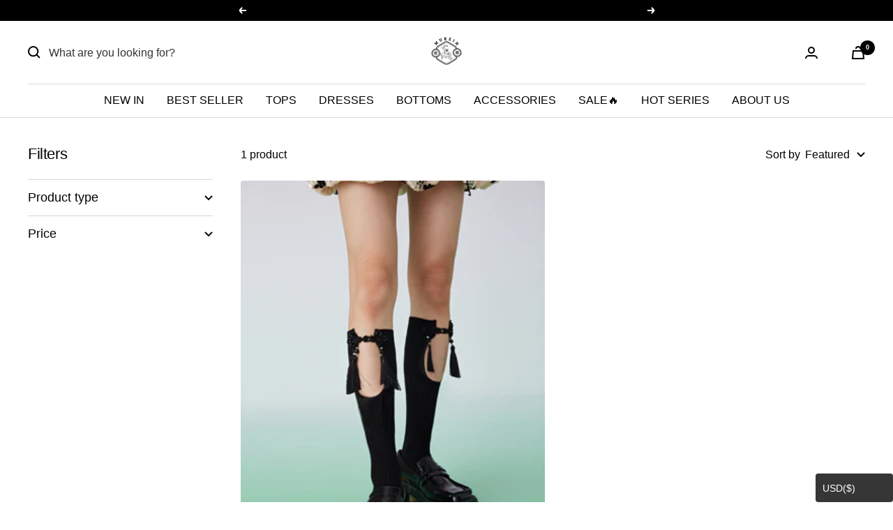

--- FILE ---
content_type: text/javascript
request_url: https://shop.mukzin.com/cdn/shop/t/18/assets/custom.js?v=167639537848865775061664160561
body_size: -602
content:
//# sourceMappingURL=/cdn/shop/t/18/assets/custom.js.map?v=167639537848865775061664160561


--- FILE ---
content_type: text/plain; charset=utf-8
request_url: https://simplicity.trustpilot.com/v1/init
body_size: -118
content:
d5de03f0-1eb8-4a7d-9f18-ccc284707b3f